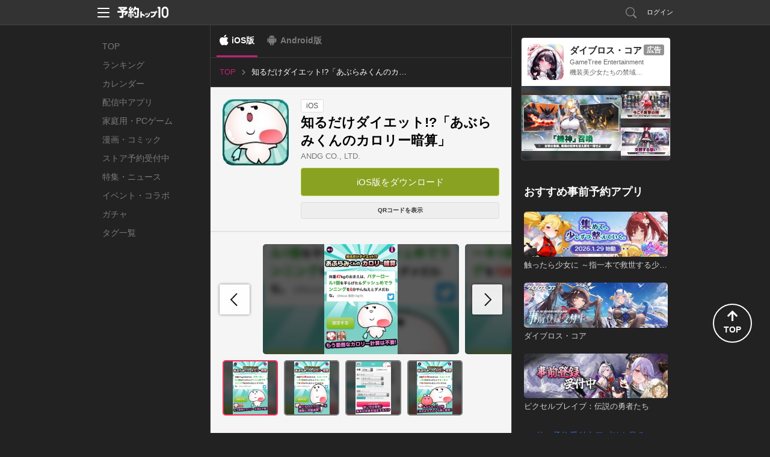

--- FILE ---
content_type: text/html; charset=utf-8
request_url: https://yoyaku-top10.jp/apps/MjE4MTE
body_size: 48538
content:
<!DOCTYPE html>
<html lang="ja" dir="ltr">
<head>
  
  <!-- Google Tag Manager -->
  <script>(function(w,d,s,l,i){w[l]=w[l]||[];w[l].push({'gtm.start':
  new Date().getTime(),event:'gtm.js'});var f=d.getElementsByTagName(s)[0],
  j=d.createElement(s),dl=l!='dataLayer'?'&l='+l:'';j.async=true;j.src=
  'https://www.googletagmanager.com/gtm.js?id='+i+dl;f.parentNode.insertBefore(j,f);
  })(window,document,'script','dataLayer','GTM-NC7R32P');</script>
  <!-- End Google Tag Manager -->

  <!-- Google tag (gtag.js) -->
  <script async src="https://www.googletagmanager.com/gtag/js?id=G-G1L8HTXTL7"></script>
  <script>
    window.dataLayer = window.dataLayer || [];
    function gtag(){dataLayer.push(arguments);}
    gtag('js', new Date());

    var gtagTrackingId = 'G-G1L8HTXTL7';
      gtag('config', gtagTrackingId);
  </script>


<meta name="facebook-domain-verification" content="cu2xvds1hczixnn0eplzkr9we9undp" />

  <meta charset="utf-8" />
  <meta http-equiv="X-UA-Compatible" content="IE=edge,chrome=1" />
  
<meta property="fb:app_id" content="412587525465192">
<meta property="og:type" content="article">
<meta property="og:title" content="知るだけダイエット!?「あぶらみくんのカロリー暗算」">
<meta property="og:url" content="https://yoyaku-top10.jp/apps/MjE4MTE?os=ios">
<meta property="og:image" content="https://image.yoyaku-top10.jp/uploads/application/icon/1307/icon.jpg">
<meta property="og:description" content="TBS「王様のブランチ」、テレビ東京「オードリーの神アプリ」で紹介された話題のダイエット支援アプリ★★★★ 「カツ丼1杯を平らげたらウォーキングを275分やんねえとダメだわな」食べ物のカロリーを運動に">
<meta property="og:site_name" content="予約トップ10">
<meta name="twitter:card" content="summary_large_image">
<meta name="twitter:site" content="@yoyakutop10">
<meta name="twitter:url" content="https://yoyaku-top10.jp/apps/MjE4MTE?os=ios">
<meta name="twitter:title" content="知るだけダイエット!?「あぶらみくんのカロリー暗算」">
<meta name="twitter:description" content="TBS「王様のブランチ」、テレビ東京「オードリーの神アプリ」で紹介された話題のダイエット支援アプリ★★★★ 「カツ丼1杯を平らげたらウォーキングを275分やんねえとダメだわな」食べ物のカロリーを運動に">
<meta name="twitter:image" content="https://image.yoyaku-top10.jp/uploads/capture/image/5754/mza_1018315980694261537.320x480-75.jpg">
<meta name="keywords" content="予約トップ10,新作アプリ,事前登録,事前予約,予約特典,iPhone,Android,知るだけダイエット!?「あぶらみくんのカロリー暗算」">
<meta name="description" content="アプリ事前登録なら予約トップ10にお任せ！TBS「王様のブランチ」、テレビ東京「オードリーの神アプリ」で紹介された話題のダイエット支援アプリ★★★★ 「カツ丼1杯を平らげたらウォーキングを275分やんねえとダメだわな」食べ物のカロリーを運動に">
<title>知るだけダイエット!?「あぶらみくんのカロリー暗算」の配信日とアプリ情報 | 予約トップ10</title>
<meta name="csrf-token" content="Fmt+SSQwmgfv/b+f9kHcsiNjk2CqcEamS4HX6tYNZl0=" />

  <link href="/favicon.ico" type="image/vnd.microsoft.icon" rel="shortcut icon" />
  <link href="/favicon.ico" type="image/vnd.microsoft.icon" rel="icon" />
  <link rel="manifest" href="/manifest.json" />
  <link rel="canonical" href="https://yoyaku-top10.jp/apps/MjE4MTE">
  <link href="/assets/web/pc-6aa90c2f79dbac6aaf172cc3173b0335.css" media="screen" rel="stylesheet" type="text/css" />
  <link href="/assets/web/app/index-66c40ac64127c72a8769074d49dcb55e.css" media="screen" rel="stylesheet" type="text/css" />
  <script src="//ajax.googleapis.com/ajax/libs/jquery/1.9.1/jquery.min.js"></script>
  <script src="/assets/lib/ga_client_id_checker-47f7db9ee7134e55b8bc4804a771e045.js" type="text/javascript"></script>

  <link rel="apple-touch-icon" href="/apple-touch-icon.png">
<link rel="apple-touch-icon" sizes="120x120" href="/apple-touch-icon-120x120.png">
<link rel="apple-touch-icon" sizes="152x152" href="/apple-touch-icon-152x152.png">

  <script>
//<![CDATA[
window.gon={};gon.encode_app_id="MTMwNw";gon.encode_developer_id="MTYz";
//]]>
</script>
  <script type="text/javascript">
!function(){"use strict";!function(e,t){var n=e.amplitude||{_q:[],_iq:{}};if(n.invoked)e.console&&console.error&&console.error("Amplitude snippet has been loaded.");else{var r=function(e,t){e.prototype[t]=function(){return this._q.push({name:t,args:Array.prototype.slice.call(arguments,0)}),this}},s=function(e,t,n){return function(r){e._q.push({name:t,args:Array.prototype.slice.call(n,0),resolve:r})}},o=function(e,t,n){e[t]=function(){if(n)return{promise:new Promise(s(e,t,Array.prototype.slice.call(arguments)))}}},i=function(e){for(var t=0;t<m.length;t++)o(e,m[t],!1);for(var n=0;n<g.length;n++)o(e,g[n],!0)};n.invoked=!0;var u=t.createElement("script");u.type="text/javascript",u.integrity="sha384-x0ik2D45ZDEEEpYpEuDpmj05fY91P7EOZkgdKmq4dKL/ZAVcufJ+nULFtGn0HIZE",u.crossOrigin="anonymous",u.async=!0,u.src="https://cdn.amplitude.com/libs/analytics-browser-2.0.0-min.js.gz",u.onload=function(){e.amplitude.runQueuedFunctions||console.log("[Amplitude] Error: could not load SDK")};var a=t.getElementsByTagName("script")[0];a.parentNode.insertBefore(u,a);for(var c=function(){return this._q=[],this},p=["add","append","clearAll","prepend","set","setOnce","unset","preInsert","postInsert","remove","getUserProperties"],l=0;l<p.length;l++)r(c,p[l]);n.Identify=c;for(var d=function(){return this._q=[],this},f=["getEventProperties","setProductId","setQuantity","setPrice","setRevenue","setRevenueType","setEventProperties"],v=0;v<f.length;v++)r(d,f[v]);n.Revenue=d;var m=["getDeviceId","setDeviceId","getSessionId","setSessionId","getUserId","setUserId","setOptOut","setTransport","reset","extendSession"],g=["init","add","remove","track","logEvent","identify","groupIdentify","setGroup","revenue","flush"];i(n),n.createInstance=function(e){return n._iq[e]={_q:[]},i(n._iq[e]),n._iq[e]},e.amplitude=n}}(window,document)}();
</script>

<script>
    amplitude.init("f998ea79433ef244c5b6efebbd196ad7", {
      userId: '',
      minIdLength: 1,
      deviceId: "030e6451e5cfe7365521c4ac6afdbf7c251792cb",
    });
</script>

</head>
<body style="">
    <!-- Google Tag Manager (noscript) -->
  <noscript><iframe src="https://www.googletagmanager.com/ns.html?id=GTM-NC7R32P"
  height="0" width="0" style="display:none;visibility:hidden"></iframe></noscript>
  <!-- End Google Tag Manager (noscript) -->


  <!-- ヘッダー -->
  <header id="header" class="l-header" data-scroll-header>
  <div class="p-header_box">
    <div class="p-header_area">
      <div class="p-header_group p-flex_box">
        <div class="p-header_unit">
          <div class="p-header_menu_open_btn" @click="openMenu" :style="menuOpenBtnStyle">
            <p class="p-menu_open_btn_icon"><img src="/assets/web/share/header/header_menu.svg" alt="メニューを開く"></p>
          </div>
          <a href="/" class="p-flex_center">
            <p class="p-header_logo"><img src="/assets/web/share/logo_w.svg" alt="予約トップ10"></p>
          </a>
        </div>
          <div class="p-header_unit p-header_right_column">
              <a href="/search/apps" class="p-search_link ">
                <p class="p-link_icon"><img src="/assets/web/share/header/icon_search.svg" alt="検索"></p>
              </a>
                <a href="#regist" class="modal p-login_btn">ログイン</a>
          </div>
      </div>

      <!-- ヘッダーメニュー -->
      <div v-show="isShownMenu" class="p-header_menu_box" v-cloak>
        <div class="p-header_menu_close_btn" @click="closeMenu">
          <p class="p-menu_close_btn_icon"><img src="/assets/web/share/header/icon_menu_close_btn.svg" alt="メニューを閉じる"></p>
        </div>
        <nav class="p-header_menu_nav_box">
          <ul class="p-header_menu_nav">
            <li><a class="p-header_menu_nav_item" href="/sp/o/2026">お知らせ</a></li>
            <li><a class="p-header_menu_nav_item" href="/help">よくある質問</a></li>
            <li><a class="p-header_menu_nav_item" :href="PRODUCT_INQUIRY_URL">お問い合わせ</a></li>
          </ul>
        </nav>
      </div>
    </div>
  </div>
</header>


  <!--トップジャック広告-->
  

  <div class="l-main app_detail_pc_page">
    <nav class="p-global_nav_box">
  <ul class="p-global_nav">
    <li class="">
      <a class="p-global_nav_link" href="/">TOP</a>
    </li>
    <li class="">
      <a class="p-global_nav_link" href="/ranking/total">ランキング</a>
    </li>
    <li class="">
      <a class="p-global_nav_link" href="/calendar/unreleased">カレンダー</a>
    </li>
    <li class="">
      <a class="p-global_nav_link" href="/released_applications">配信中アプリ</a>
    </li>
    <li class="">
      <a class="p-global_nav_link" href="/products/game/ranking/total">家庭用・PCゲーム</a>
    </li>
    <li class="">
      <a class="p-global_nav_link" href="/products/comic/calendar/unreleased">漫画・コミック</a>
    </li>
    <li class="">
      <a class="p-global_nav_link" href="/store_reservations">ストア予約受付中</a>
    </li>
    <li class="">
      <a class="p-global_nav_link" href="/articles">特集・ニュース</a>
    </li>
    <li class="">
      <a class="p-global_nav_link" href="/released_applications/news">イベント・コラボ</a>
    </li>
    <li class="">
      <a class="p-global_nav_link" href="/gachas">ガチャ</a>
    </li>
    <li class="">
      <a class="p-global_nav_link" href="/tags">タグ一覧</a>
    </li>
  </ul>
  <span class="p-global_nav_current_bar"></span>
</nav>


    <div class="l-main_content_area">
        <div class="os_control_box">
          <a href="/apps/MjE4MTE?os=ios" class="os_control_link os_control_link__ios is-active">iOS版</a>
          <a href="https://yoyaku-top10.jp/apps/MjE4MTE?os=android" class="os_control_link os_control_link__android ">Android版</a>
  </div>


      <!-- パンくずリスト -->
        
<ul class="p-breadcrumbs is-pc">
      <li class="">
          <a href="/" class="p-breadcrumbs_item_area">
            <span>TOP</span>
          </a>
      </li>
      <li class="is-current">
          <p class="p-breadcrumbs_item_area">
            <span>知るだけダイエット!?「あぶらみくんのカロリー暗算」</span>
          </p>
      </li>
</ul>



      <div class="app_base_box">
        <div class="app_base_area p-flex_box">
          <div class="app_img_area">
            <p class="app_img">
              <img src="https://image.yoyaku-top10.jp/uploads/application/icon/1307/thumb_icon.jpg" alt="知るだけダイエット!?「あぶらみくんのカロリー暗算」">
            </p>
          </div>
          <div class="app_base_detail_area p-flex_group">
            <div class="p-flex_left">
              <!-- ラベル -->
              <span class="app_label">iOS</span>
            </div>
            <h1 class="app_title">知るだけダイエット!?「あぶらみくんのカロリー暗算」</h1>
            <a class="app_developer" href="/dev/ANDG%20CO.,%20LTD.">ANDG CO., LTD.</a>

            <ul class="app_base_detail_list">
            </ul>

            <!--ボタン 予約・ダウンロード-->
              
<!-- 予約ボタンエリア -->
<ul class="p-conversion_btn_list">
  <li>
    


  <a href="https://itunes.apple.com/jp/app/id541445049?mt=8&amp;uo=4&amp;at=10lncf" class="p-btn p-cv_btn__download " onClick="sendDownloadReportEvent('/reports/downloads/MTMwNw/1');">
    iOS版をダウンロード
  </a>

  </li>


</ul>

              <div class="download_qr_code_area p-flex_right">
                <button class="p-btn qr_code_btn js-toggle_qr_code">
                  QRコードを表示
                </button>
                <div class="qr_code_img_box is-hidden js-qr_code_img">
                  <img class="qr_code_img" src="https://image.yoyaku-top10.jp/uploads/qr/apps/target_url/MjE4MTE_ios.png" alt="QRコード">
                </div>
              </div>
          </div>
        </div>
      </div>

      <!-- ソーシャル -->
      <div class="content_box">
        
      </div>

      <!-- 予約者限定先行ガチャ-->


        <div class="content_box">
          <div class="content_group">
            <!-- 画像カルーセルスライダー -->
  <!-- 動画・画像一覧 -->
  <div class="content_unit capture_box js-swiper_capture">
    <ul class="swiper-wrapper capture_list js-image_modal_group" data-img-group="detail_captures">
        <li class="swiper-slide js-open_image_modal lazyload" data-bg="https://image.yoyaku-top10.jp/uploads/capture/image/5754/mza_1018315980694261537.320x480-75.jpg">
          <img class="lazyload" data-src="https://image.yoyaku-top10.jp/uploads/capture/image/5754/mza_1018315980694261537.320x480-75.jpg" alt="知るだけダイエット!?「あぶらみくんのカロリー暗算」のスクリーンショット_1">
        </li>
        <li class="swiper-slide js-open_image_modal lazyload" data-bg="https://image.yoyaku-top10.jp/uploads/capture/image/5755/mza_5044113871510226881.320x480-75.jpg">
          <img class="lazyload" data-src="https://image.yoyaku-top10.jp/uploads/capture/image/5755/mza_5044113871510226881.320x480-75.jpg" alt="知るだけダイエット!?「あぶらみくんのカロリー暗算」のスクリーンショット_2">
        </li>
        <li class="swiper-slide js-open_image_modal lazyload" data-bg="https://image.yoyaku-top10.jp/uploads/capture/image/5756/mza_2764007699984518158.320x480-75.jpg">
          <img class="lazyload" data-src="https://image.yoyaku-top10.jp/uploads/capture/image/5756/mza_2764007699984518158.320x480-75.jpg" alt="知るだけダイエット!?「あぶらみくんのカロリー暗算」のスクリーンショット_3">
        </li>
        <li class="swiper-slide js-open_image_modal lazyload" data-bg="https://image.yoyaku-top10.jp/uploads/capture/image/5757/mza_6260168143170603771.320x480-75.jpg">
          <img class="lazyload" data-src="https://image.yoyaku-top10.jp/uploads/capture/image/5757/mza_6260168143170603771.320x480-75.jpg" alt="知るだけダイエット!?「あぶらみくんのカロリー暗算」のスクリーンショット_4">
        </li>
    </ul>
    <div class="capture_carousel_swiper_button_next"></div>
    <div class="capture_carousel_swiper_button_prev"></div>
  </div>
  <!-- 動画・画像のサムネイル一覧 -->
  <div class="content_unit capture_box js-swiper_capture_thumbs" thumbsSlider="">
    <ul class="swiper-wrapper capture_thumb_list">
        <li class="swiper-slide lazyload" data-bg="https://image.yoyaku-top10.jp/uploads/capture/image/5754/mza_1018315980694261537.320x480-75.jpg">
          <img class="lazyload" data-src="https://image.yoyaku-top10.jp/uploads/capture/image/5754/mza_1018315980694261537.320x480-75.jpg" alt="知るだけダイエット!?「あぶらみくんのカロリー暗算」のスクリーンショット_1">
        </li>
        <li class="swiper-slide lazyload" data-bg="https://image.yoyaku-top10.jp/uploads/capture/image/5755/mza_5044113871510226881.320x480-75.jpg">
          <img class="lazyload" data-src="https://image.yoyaku-top10.jp/uploads/capture/image/5755/mza_5044113871510226881.320x480-75.jpg" alt="知るだけダイエット!?「あぶらみくんのカロリー暗算」のスクリーンショット_2">
        </li>
        <li class="swiper-slide lazyload" data-bg="https://image.yoyaku-top10.jp/uploads/capture/image/5756/mza_2764007699984518158.320x480-75.jpg">
          <img class="lazyload" data-src="https://image.yoyaku-top10.jp/uploads/capture/image/5756/mza_2764007699984518158.320x480-75.jpg" alt="知るだけダイエット!?「あぶらみくんのカロリー暗算」のスクリーンショット_3">
        </li>
        <li class="swiper-slide lazyload" data-bg="https://image.yoyaku-top10.jp/uploads/capture/image/5757/mza_6260168143170603771.320x480-75.jpg">
          <img class="lazyload" data-src="https://image.yoyaku-top10.jp/uploads/capture/image/5757/mza_6260168143170603771.320x480-75.jpg" alt="知るだけダイエット!?「あぶらみくんのカロリー暗算」のスクリーンショット_4">
        </li>
    </ul>
  </div>

          </div>


          <div class="content_group">
            <div class="content_unit">
              <!-- 説明文 description -->
  <div class="app_description js-showmore_target" data-showmore-height="300px">TBS「王様のブランチ」、テレビ東京「オードリーの神アプリ」で紹介された
話題のダイエット支援アプリ★★★★ 

「カツ丼1杯を平らげたらウォーキングを275分やんねえとダメだわな」
食べ物のカロリーを運動に換算して、あぶらみくんが教えてくれます。

ダイエット中でカロリーが気になるあなたにピッタリのアプリです。
もう面倒なカロリー計算は必要なし!

☆★★☆★★☆★★☆★★☆★★☆★★
前作「あぶらみくんからのお言葉」から、あぶらみくんの触り心地が格段にアップして再登場!!
★★☆☆★★☆★★☆★★☆★★☆★★
あぶらみくんの妹「あかみちゃん」も遂に登場!!
★★☆★★☆★★☆★★☆★★☆★★☆
------------------------------
■使い方
------------------------------
基本的には【体重】を設定するだけ。
※【非表示にする】のチェックをすると、あぶらみくんのセリフに体重が表示されないようにできます。

●オプション
【食べもの】と【運動】を選択すれば、ピンポイントで食べ物と運動のカロリー換算をします。

------------------------------
★オススメ設定
------------------------------
【食べもの】も【運動】も「ランダム」にして、あぶらみくんを触るとランダムでカロリー換算結果を話します。
ときどき関係ない言葉を話すことも・・・
あぶらみくんをぷよんぷよん触って感触を楽しもう!

------------------------------
■シェア機能 
------------------------------
あぶらみくんのセリフをLINEで友達に送ったり、Twitterでつぶやいたり、Facebookに投稿できます。
※Facebookへの投稿機能はiOS6以上限定です

------------------------------
■計算方法について
------------------------------
運動と食べ物のカロリー換算は、「METs」という身体活動の強度が安静時の何倍に相当するかを示す単位をもとに算出しています。

消費エネルギー(kcal)=1.05×運動強度(メッツ)×体重(kg)×運動時間(h)

出典:2011 Compendium of Physical Activities: A Second Update of Codes and MET Values.
Ainsworth BE, Haskell WL, Herrmann SD, Meckes N, Bassett DR Jr, Tudor-Locke C,
Greer JL, Vezina J, Whitt-Glover MC, Leon AS.
Med Sci Sports Exerc. 2011, 43(8):1575-1581.

また、食べ物のカロリーは、独自調査した目安値になります。
表示される結果については、あくまで参考程度にとどめてください。</div>

            </div>
          </div>
        </div>



        <!-- アプリの詳細情報 -->



        <!-- 予約特典 -->


        <!-- イベント情報一覧 -->


        <!-- アプリ基本情報 -->
        <div class="content_box">
          <div class="content_group">
            <h2 class="content_unit content_title">知るだけダイエット!?「あぶらみくんのカロリー暗算」の基本情報</h2>
            <div class="content_unit">
              <table class="app_basic_info_table">
                <tr>
                  <th>タイトル</th>
                  <td>知るだけダイエット!?「あぶらみくんのカロリー暗算」</td>
                </tr>
                <tr>
                  <th>開発者</th>
                  <td>
                    <a class="info_link" href="/dev/ANDG%20CO.,%20LTD.">ANDG CO., LTD.</a>
                  </td>
                </tr>
              </table>
            </div>
          </div>
        </div>






      <!-- レクタングルバナー -->
      <div class="content_box">
        
      </div>
    </div>

    <div class="l-sub_content_area vue-application_detail_sub_sontents">
      <label class="sub_content_label">その他のおすすめコンテンツ</label>

      <transition name="fade" mode="out-in">
        <div v-if="mailMagazineAd.hasContents()" class="content_box">
          <mail-magazine-ad :contents="mailMagazineAd.getContents()"></mail-magazine-ad>
        </div>
      </transition>

      <transition name="fade" mode="out-in">
        <div v-if="developerUnreservedApplicationList.hasContents()" class="content_box" v-cloak>
          <sub-developer-unreserved-application-list :content="developerUnreservedApplicationList.getContent()" :contents="developerUnreservedApplicationList.getContents()"></sub-developer-unreserved-application-list>
        </div>
      </transition>
      <transition name="fade" mode="out-in">
        <div v-if="unreservedApplicationList.hasContents()" class="content_box" v-cloak>
          <sub-unreserved-application-list :content="unreservedApplicationList.getContent()" :contents="unreservedApplicationList.getContents()"></sub-unreserved-application-list>
        </div>
      </transition>
      <transition name="fade" mode="out-in">
        <div v-if="unreservedGachaList.hasContents()" class="content_box" v-cloak>
          <sub-unreserved-gacha-list :content="unreservedGachaList.getContent()" :contents="unreservedGachaList.getContents()"></sub-unreserved-gacha-list>
        </div>
      </transition>
      <transition name="fade" mode="out-in">
        <div v-if="recommendGameProductList.hasContents()" class="content_box" v-cloak>
          <sub-recommend-game-product-list :contents="recommendGameProductList.getContents()"></sub-recommend-game-product-list>
        </div>
      </transition>
      <transition name="fade" mode="out-in">
        <div v-if="newGameProductList.hasContents()" class="content_box" v-cloak>
          <sub-new-game-product-list :contents="newGameProductList.getContents()"></sub-new-game-product-list>
        </div>
      </transition>
      <transition name="fade" mode="out-in">
        <div v-if="blogList.hasContents()" class="content_box" v-cloak>
          <sub-blog-list :content="blogList.getContent()" :contents="blogList.getContents()"></sub-blog-list>
        </div>
      </transition>

      <sub-official-twitter-box></sub-official-twitter-box>
<sub-service-guide-list></sub-service-guide-list>

    </div>
  </div>

  <!-- フッター -->
  <footer id="footer" class="l-footer">
  <div class="p-footer_box">
    <div class="p-footer_group">
      <ul class="p-footer_unit p-footer_link">
        <li><a href="/user">サービス概要</a></li>
        <li><a href="/tos">利用規約</a></li>
        <li><a href="/privacy_policy">プライバシーポリシー</a></li>
        <li><a href="/privacy_policy_detail">プライバシーポリシー詳細</a></li>
        <li><a href="/support">開発者様向け</a></li>
        <li><a href="/user/inquiry">お問い合わせ</a></li>
      </ul>
      <p class="p-footer_unit p-flex_center">
        <a href="/" class="p-footer_logo">
          <img src="/assets/web/share/logo_g.svg" alt="予約トップ10">
        </a>
      </p>
      <small class="p-footer_unit p-footer_copyright">Copyright(c)Yoyaku Top Ten Inc. Rights Reserved.
</small>
    </div>
    <div class="p-page_top_btn" @click="goPageTop">
      <p class="p-page_top_btn_icon">
        <i class="fas fa-arrow-up"></i>
        <span>TOP</span>
      </p>
    </div>
  </div>
</footer>


  <script src="https://www.google.com/recaptcha/api.js?onload=onloadCallback&render=explicit"></script>


  <!-- モーダルウィンドウ -->
  <div id="modal">
      <!-- メールアドレス予約 -->
      <!-- メール予約 -->
<div id="email_resv" class="p-modal_wrap">
  <div class="p-modal_content">
    <header class="p-modal_header">
      <p class="p-modal_title">メールアドレスの登録</p>
      <div class="modal-close p-modal_close_btn">
        <p class="p-modal_close_btn_icon"><img src="/assets/web/pc/modal/btn_modal_close.svg" alt="閉じる"></p>
      </div>
    </header>
    <div class="p-modal_body">
      <div class="p-modal_box">
        <div class="p-modal_group">
          <p class="p-modal_text">通知を受け取るメールアドレスを入力してください。</p>
        </div>
        <div class="p-modal_group">
          <p class="js-email_resv_modal_content_error_message_box p-modal_text_error"></p>
        </div>
        <div class="p-modal_group">
          <form accept-charset="UTF-8" action="" class="p-form_box_l" data-remote="true" id="email_resv_form" method="post"><div style="margin:0;padding:0;display:inline"><input name="utf8" type="hidden" value="&#x2713;" /><input name="authenticity_token" type="hidden" value="Fmt+SSQwmgfv/b+f9kHcsiNjk2CqcEamS4HX6tYNZl0=" /></div>
            <div class="p-modal_unit">
              <input autofocus="autofocus" class="js-email_resv_form_email p-input__default p-input_l" id="form_web_app_email_resv_form_email" name="form_web_app_email_resv_form[email]" placeholder="abcd@example.com" size="30" title="" type="text" />
            </div>
            <div class="p-modal_unit">
              <label class="p-checkbox_s">
                <input class="p-checkbox_input" id="js-email_resv_modal_form_remember_email" name="form_web_app_email_resv_form[remember_email]" type="checkbox" value="true" />
                <span class="p-checkbox_parts"></span>
                <span class="p-checkbox_text">メールアドレスを記憶する</span>
              </label>
            </div>
            <div class="p-modal_unit p-btn_box">
              <input value="登録する" type="submit" class="js-btn_email_resv p-btn p-btn_primary">
            </div>
</form>        </div>
      </div>
    </div>
    <div class="p-modal_footer">
      <ul class="p-modal_footer_link_list">
        <li class="">
          <a href="#login_and_resv" class="js-close_and_open_modal p-modal_footer_link">会員登録/ログインして予約する</a>
        </li>
      </ul>
    </div>
  </div>
</div><!--/#email_resv-->
<!-- /メール予約 -->

      <!-- メール予約確認 -->
<div id="email_resv_confirm" class="p-modal_wrap">
  <div class="p-modal_content">
    <header class="p-modal_header">
      <p class="p-modal_title">メールアドレスの確認</p>
      <div class="modal-close p-modal_close_btn">
        <p class="p-modal_close_btn_icon"><img src="/assets/web/pc/modal/btn_modal_close.svg" alt="閉じる"></p>
      </div>
    </header>
    <div class="p-modal_body">
      <div class="p-modal_box">
        <form id="email_resv_confirm_form">
          <div class="p-modal_group">
            <p class="p-modal_text">こちらのメールアドレスアドレスでよろしいですか？</p>
            <p class="p-modal_text">登録すると<a href="/tos" target="_blank">利用規約</a>、<a href="/privacy_policy" target="_blank">プライバシーポリシー</a>、<a href="/privacy_policy_detail" target="_blank">プライバシーポリシー詳細</a>に同意したものとみなされます。</p>
          </div>
          <div class="p-modal_group">
            <input id="email_resv_confirm_form_email_hidden" name="email" type="hidden" value="abcd@example.com" />
            <p class="js-email_resv_confirm_form_email_text p-modal_text_emphasis"></p>
          </div>
          <div class="p-modal_group">
            <label class="p-checkbox_s">
              <input checked="checked" class="p-checkbox_input" id="email_resv_confirm_form_notify_reservation_mail" name="notify_reservation_mail" type="checkbox" value="true" />
              <span class="p-checkbox_parts"></span>
              <span class="p-checkbox_text">オススメ新作アプリの事前予約情報を受け取る</span>
            </label>
          </div>
          <div class="p-modal_group p-btn_box">
            <a href="#email_resv" class="js-close_and_open_modal js-set_email_to_email_resv_form p-btn p-btn_secondary">変更する</a>
            <input value="登録する" type="submit" class="js-btn_email_resv_confirm p-btn p-btn_primary">
          </div>
        </form>
      </div>
    </div>
  </div>
</div><!--/#email_resv_confirm-->
<!-- /メール予約確認 -->

      <!-- メール予約制限 -->
<div id="email_resv_limited" class="p-modal_wrap">
  <div class="p-modal_content">
    <header class="p-modal_header">
      <p class="p-modal_title">予約制限</p>
      <div class="modal-close p-modal_close_btn">
        <p class="p-modal_close_btn_icon"><img src="/assets/web/pc/modal/btn_modal_close.svg" alt="閉じる"></p>
      </div>
    </header>
    <div class="p-modal_body">
      <div class="p-modal_box">
        <div class="p-modal_group">
          <p class="p-modal_text">現在こちらのメールアドレスからの、事前予約を制限しています。</p>
          <p class="p-modal_text">お心あたりの無い場合はサポートセンターまでお問い合わせください。</p>
          <p class="p-modal_text">予約トップ10サポートセンター: <a href="mailto:support@yoyaku-topten.jp?subject=事前予約制限について(メールアドレスからの事前予約)&body=※件名は変えずにこのままお送りください。" class="modal_open_mailer_link">support@yoyaku-topten.jp</a></p>
        </div>
        <div class="p-modal_group p-btn_box">
          <a class="modal-close p-btn p-btn_secondary p-btn_s">閉じる</a>
        </div>
      </div>
    </div>
  </div>
</div><!--/#email_resv_limited-->
<!-- メール予約制限 -->

      <!-- メール予約完了 -->
<div id="email_resv_finished" class="p-modal_wrap">
  <div class="p-modal_content">
    <header class="p-modal_header">
      <p class="p-modal_title">事前予約完了</p>
      <div class="modal-close p-modal_close_btn">
        <p class="p-modal_close_btn_icon"><img src="/assets/web/pc/modal/btn_modal_close.svg" alt="閉じる"></p>
      </div>
    </header>
    <div class="p-modal_body">
      <div class="p-modal_box">
        <div class="p-modal_group">
          <p class="p-modal_text_emphasis">ご予約ありがとうございます！</p>
        </div>
        <div class="p-modal_group flex_box flex_center">
          <p class="p-app_img"><img src="https://image.yoyaku-top10.jp/uploads/application/icon/1307/thumb_icon.jpg" class="" alt="知るだけダイエット!?「あぶらみくんのカロリー暗算」"></p>
        </div>
        <div class="p-modal_group">
          <p class="p-modal_text">知るだけダイエット!?「あぶらみくんのカロリー暗算」 (iOS)</p>
        </div>
        <div class="p-modal_group p-btn_box">
          <a class="modal-close p-btn p-btn_secondary">閉じる</a>
          <a class="p-btn p-btn_secondary" href="/">他のアプリを見る</a>
        </div>
      </div>
    </div>
  </div>
</div><!--/#email_resv_finished-->
<!-- /メール予約完了 -->

      <!-- /メールアドレス予約 -->

      <div id="regist">
  <div class="modal_window2">
    <h2 class="title_line_dot"><img src="/assets/web/pc/title_regist.png" width="327" height="30" alt="新規会員登録・ログイン" /></h2>
    <div class="clearfix">
      <section class="sns_account">
        <h3><img src="/assets/web/pc/stitle_snsaccount.png" width="145" height="17" alt="SNSアカウント" /></h3>
        <p class="modal_sns_step"><img src="/assets/web/pc/sns_regist_step.png" width="320" height="40" alt="step" /></p>
        <ul class="btn_sns_acc">
          <li><a href="/pc/user/auth/facebook?os=ios&amp;state=_" class="btn_account_fb" rel="nofollow">facebookでログイン</a></li>
          <li><a href="/pc/user/auth/twitter?os=ios&amp;state=_" class="btn_account_tw" rel="nofollow">Xでログイン</a></li>
        </ul>
        <ul class="modal_note">
          <li>※ログインのみでソーシャルネットワーク上に投稿されることはございませんので、ご安心ください。</li>
          <li>※ログインして次に進むと、<a href="/tos">利用規約</a>・<a href="/privacy_policy">プライバシーポリシー</a>・<a href="/privacy_policy_detail">プライバシーポリシー詳細</a>に同意したものとみなされますので、必ずログイン前に利用規約等をご確認ください。</li>
        </ul>
      </section>
      <section class="yoyaku_account">
        <h3><img src="/assets/web/pc/stitle_yoyakuaccount.png" width="216" height="18" alt="予約トップ10アカウント" /></h3>
        <form id="user_auth_regist">
          <input id="authenticity_token" name="authenticity_token" type="hidden" value="Fmt+SSQwmgfv/b+f9kHcsiNjk2CqcEamS4HX6tYNZl0=" />
          <input id="os" name="os" type="hidden" value="ios" />
          <dl class="yaccount">
            <dt>メールアドレス（リリース通知先になります）</dt>
            <dd><input autofocus="autofocus" class="form_sty1" id="email" name="email" title="例）abcde@example.com" type="text" value="" /></dd>
            <dt>パスワード</dt>
            <dd><input class="form_sty1" id="password" name="password" title="6文字以上12文字以内（半角英数字）" type="password" value="" /></dd>
          </dl>
          <ul class="btn_yoyaku">
            <li><input value="新規登録" type="submit" class="btn_regist" onClick="amplitudeService.sendAccountCreateEvent()"></li>
            <li><input value="ログイン" type="submit" class="btn_login" onClick="amplitudeService.sendLogInEvent()"></li>
          </ul>
        </form>
        <p class="pass_fgt"><a class="modal-move" href="#pass_forget">パスワードを忘れた場合</a></p>
        <p class="modal_note">新規登録して次に進むと、<a href="/tos">利用規約</a>・<a href="/privacy_policy">プライバシーポリシー</a>・<a href="/privacy_policy_detail">プライバシーポリシー詳細</a>に同意したものとみなされますので、必ず新規会員登録前に利用規約等をご確認ください。</p>
      </section>
    </div>
    <p><a class="modal-close btn_modal_close1" href="#">閉じる</a></p>
  </div>
</div>

      <div id="login_and_resv">
  <div class="modal_window2">
    <h2 class="title_line_dot"><img src="/assets/web/pc/title_login.png" width="325" height="30" alt="ログイン・新規会員登録" /></h2>
    <div class="clearfix">
      <section class="sns_account">
        <h3><img src="/assets/web/pc/stitle_snsaccount.png" width="145" height="17" alt="SNSアカウント" /></h3>
        <p class="modal_sns_step"><img src="/assets/web/pc/sns_regist_step.png" width="320" height="40" alt="step" /></p>
        <ul class="btn_sns_acc">
          <li><a href="/pc/user/auth/facebook?os=ios" class="btn_account_fb" rel="nofollow">facebookでログイン</a></li>
          <li><a href="/pc/user/auth/twitter?os=ios" class="btn_account_tw" rel="nofollow">Xでログイン</a></li>
        </ul>
        <ul class="modal_note">
          <li>※ログインのみでソーシャルネットワーク上に投稿されることはございませんので、ご安心ください。</li>
          <li>※ログインして次に進むと、<a href="/tos">利用規約</a>・<a href="/privacy_policy">プライバシーポリシー</a>・<a href="/privacy_policy_detail">プライバシーポリシー詳細</a>に同意したものとみなされますので、必ずログイン前に利用規約等をご確認ください。</li>
        </ul>
      </section>
      <section class="yoyaku_account">
        <h3><img src="/assets/web/pc/stitle_yoyakuaccount.png" width="216" height="18" alt="予約トップ10アカウント" /></h3>
        <form id="user_auth_login_and_resv">
          <input id="authenticity_token" name="authenticity_token" type="hidden" value="Fmt+SSQwmgfv/b+f9kHcsiNjk2CqcEamS4HX6tYNZl0=" />
          <input id="id" name="id" type="hidden" />
          <input id="os" name="os" type="hidden" value="ios" />
          <dl class="yaccount">
            <dt>メールアドレス（リリース通知先になります）</dt>
            <dd><input autofocus="autofocus" class="form_sty1" id="email" name="email" title="例）abcde@example.com" type="text" value="" /></dd>
            <dt>パスワード</dt>
            <dd><input class="form_sty1" id="password" name="password" title="6文字以上12文字以内（半角英数字）" type="password" value="" /></dd>
          </dl>
          <ul class="btn_yoyaku">
            <li><input value="新規登録" type="submit" class="btn_regist"></li>
            <li><input value="ログイン" type="submit" class="btn_login"></li>
          </ul>
        </form>
        <p class="pass_fgt"><a class="modal-move" href="#pass_forget">パスワードを忘れた場合</a></p>
        <p class="modal_note">新規登録して次に進むと、<a href="/tos">利用規約</a>・<a href="/privacy_policy">プライバシーポリシー</a>・<a href="/privacy_policy_detail">プライバシーポリシー詳細</a>に同意したものとみなされますので、必ず新規会員登録前に利用規約等をご確認ください。</p>
      </section>
    </div>
    <p><a class="modal-close btn_modal_close1" href="#">閉じる</a></p>
  </div><!--/.modal_window2-->
</div><!--/#login-->

      <div id="pass_forget">
  <div class="modal_window3">
    <section>
      <h2 class="title_line_dot"><img src="/assets/web/pc/title_pass_forget.png" width="242" height="29" alt="パスワード再設定" /></h2>
      <p class="modal_stitle">
        パスワードを再設定します。<br />
        メールアドレスを入力して下さい。
      </p>
      <form id="password">
        <input id="authenticity_token" name="authenticity_token" type="hidden" value="Fmt+SSQwmgfv/b+f9kHcsiNjk2CqcEamS4HX6tYNZl0=" />
        <input id="app_id" name="app_id" type="hidden" value="MTMwNw" />
        <p>
          <input class="form_sty2" id="uid" name="uid" title="例）abcde@example.com" type="text" value="" />
        </p>
        <ul class="modal_btn_area">
          <li>
            <a class="modal_btn_nine_letters btn_blue btn_mail_reset" href="#pass_forget_comp">パスワードを再設定</a>
          </li>
        </ul>
      </form>
    </section>
    <p class="mwindow_back"><a class="modal-move" href="#regist">戻る</a></p>
    <p><a class="modal-close btn_modal_close1" href="#">閉じる</a></p>
  </div>
</div>

      <div id="pass_forget_comp">
  <div class="modal_window3">
    <section>
      <p class="modal_stitle3">
        ご入力頂いたメールアドレスに<br />
        パスワード再発行手続きのメールをお送り致しました。
      </p>
      <ul class="modal_btn_area">
        <li>
          <a href="#" class="modal_btn_three_letters modal-close btn_gray">閉じる</a>
        </li>
      </ul>
    </section>
    <p><a class="modal-close btn_modal_close1" href="#">閉じる</a></p>
  </div>
</div>

    <!-- メールアドレスの確認 -->
<div id="sended_guest_email_verification_token_email" class="p-modal_wrap">
  <div class="p-modal_content">
    <header class="p-modal_header">
      <p class="p-modal_title">メールアドレスの確認</p>
      <div class="modal-close p-modal_close_btn">
        <p class="p-modal_close_btn_icon"><img src="/assets/web/pc/modal/btn_modal_close.svg" alt="閉じる"></p>
      </div>
    </header>
    <div class="p-modal_body">
      <div class="p-modal_box">
        <div class="p-modal_group">
          <p class="p-modal_text">下記メールアドレスに確認メールが送信されました。<br>メール本文内のURLをクリックし、登録を完了してください。</p>
        </div>
        <div class="p-modal_group">
          <p class="p-modal_text_emphasis js-sended_email"></p>
        </div>
        <div class="p-modal_group p-btn_box">
          <a class="modal-close p-btn p-btn_secondary p-btn_s">閉じる</a>
        </div>
      </div>
    </div>
  </div>
</div><!--/#sended_guest_email_verification_token_email-->
<!-- メールアドレスの確認 -->

    <!--ゲストユーザーのメールアドレス認証成功 -->
<div id="guest_email_verification_successed" class="p-modal_wrap" >
  <div class="p-modal_content">
    <header class="p-modal_header">
      <p class="p-modal_title">登録完了</p>
      <div class="modal-close p-modal_close_btn">
        <p class="p-modal_close_btn_icon"><img src="/assets/web/pc/modal/btn_modal_close.svg" alt="閉じる"></p>
      </div>
    </header>
    <div class="p-modal_body">
      <div class="p-modal_box">
        <div class="p-modal_group">
          <p class="p-modal_text">ご登録頂いたメールアドレスで事前予約したアプリ情報を引き継ぎました。</p>
          <p class="p-modal_text">予約履歴はマイページからご確認いただけます。</p>
        </div>
        <div class="p-modal_group p-btn_box">
          <a class="modal-close p-btn p-btn_secondary p-btn_s">閉じる</a>
        </div>
      </div>
    </div>
  </div>
</div><!--/#guest_email_verification_successed-->
<!-- /ゲストユーザーのメールアドレス認証成功 -->

    <!-- 予約トップ10公式X -->
<div id="recommend_offical_twitter_account_modal" class="p-modal_wrap">
  <div class="p-modal_content">
    <header class="p-modal_header">
      <p class="p-modal_title">予約トップ10公式Xをチェック！</p>
      <div class="modal-close p-modal_close_btn">
        <p class="p-modal_close_btn_icon"><img src="/assets/web/pc/modal/btn_modal_close.svg" alt="閉じる"></p>
      </div>
    </header>
    <div class="p-modal_body">
      <div class="p-modal_box">
        <div class="p-modal_group flex_box flex_center">
          <p class="p-modal_recommend_offical_twitter_account_img">
            <img src="/assets/web/share/modal/recommend_offical_twitter_account.png" alt="予約トップ10">
          </p>
        </div>
        <div class="p-modal_group">
          <p class="p-modal_text">予約トップ10公式Xでは最新アプリの情報を発信しています。</p>
        </div>
        <div class="p-modal_group">
          <a data-href="https://twitter.com/yoyakutop10" class="js-open_outer_site modal-close p-btn p-btn_twitter" target="_blank" onClick="sendGaEvent('Recommend Offical Twitter Account', 'tap', 'pc');">@yoyakutop10を見る</a>
        </div>
      </div>
    </div>
  </div>
</div>

    <div id="web_push_resv_finished_modal" class="p-modal_wrap s-web_push_resv_finished_modal">
  <div class="p-modal_content">
    <header class="p-modal_header p-flex_center_y p-flex_right">
      <p class="p-modal_title">プッシュ通知登録の完了</p>
      <div class="modal-close p-modal_close_btn">
        <p class="p-modal_close_btn_icon"><img src="/assets/web/pc/modal/btn_modal_close.svg" alt="閉じる"></p>
      </div>
    </header>
    <div class="p-modal_body">
      <div class="p-modal_box">
        <div class="p-modal_group">
          <div class="p-modal_unit">
            <p class="p-modal_text p-modal_text_left">配信開始時にプッシュ通知でお知らせしますのでしばらくお待ちください。</p>
            <p class="p-modal_text p-modal_text_left">確実に通知を受け取るために、他の登録方法も合わせてご利用ください。</p>
          </div>
        </div>
        <div class="p-modal_group s-conversion_btn_area">
          <p class="p-modal_text p-modal_text_left">その他の登録はこちら</p>
          <div class="s-conversion_btn_list js-cv_btn_in_modal">
            
<!-- 予約ボタンエリア -->
<ul class="p-conversion_btn_list">
  <li>
    


  <a href="https://itunes.apple.com/jp/app/id541445049?mt=8&amp;uo=4&amp;at=10lncf" class="p-btn p-cv_btn__download " onClick="sendDownloadReportEvent('/reports/downloads/MTMwNw/1');">
    iOS版をダウンロード
  </a>

  </li>


</ul>

          </div>
        </div>
      </div>
    </div>
  </div>
</div>

    <div id="web_push_resv_failed_modal" class="p-modal_wrap s-web_push_resv_failed_modal">
  <div class="p-modal_content">
    <header class="p-modal_header p-flex_center_y p-flex_right">
      <p class="p-modal_title">プッシュ通知登録失敗</p>
      <div class="modal-close p-modal_close_btn">
        <p class="p-modal_close_btn_icon"><img src="/assets/web/pc/modal/btn_modal_close.svg" alt="閉じる"></p>
      </div>
    </header>
    <div class="p-modal_body">
      <div class="p-modal_box">
        <div class="p-modal_group">
          <div class="p-modal_unit">
            <p class="p-modal_text p-modal_text_left">登録に失敗しました。しばらく時間を置いて再度お試しください。</p>
          </div>
        </div>
      </div>
    </div>
  </div>
</div>




  </div><!--/#modal-->
  <!-- /モーダルウィンドウ -->
  <script type="text/javascript">
//<![CDATA[

  var paths = {
    device_email: '/pc/user/email',
    sign_in:      '/pc/user/sign_in',
    sign_up:      '/pc/user/sign_up',
    password:     '/pc/user/password',
    next_set:     '',
    gacha:        '',
    email_resv:         '',
    email_resv_confirm: '',
  };
  var dialog = false;

//]]>
</script>
  <script src="/assets/web/pc-c675416b2fcfb213a99ea2281274e3ff.js" type="text/javascript"></script>
  <script src="/assets/web/app/index-8854a4a9e4bb36f61b177d5fdf4173eb.js" type="text/javascript"></script>
  <div id="fb-root"></div>
<script>(function(d, s, id) {
  var js, fjs = d.getElementsByTagName(s)[0];
  if (d.getElementById(id)) return;
  js = d.createElement(s); js.id = id;
  js.src = "//connect.facebook.net/ja_JP/sdk.js#xfbml=1&version=v19.0&appId=412587525465192";
  fjs.parentNode.insertBefore(js, fjs);
}(document, 'script', 'facebook-jssdk'));</script>

  <script>!function(d,s,id){var js,fjs=d.getElementsByTagName(s)[0];if(!d.getElementById(id)){js=d.createElement(s);js.id=id;js.src="//platform.twitter.com/widgets.js";fjs.parentNode.insertBefore(js,fjs);}}(document,"script","twitter-wjs");</script>

  <!-- tracking conversions -->
  
  <!-- tracking remarketings -->
  


  
<script src="https://www.gstatic.com/firebasejs/8.10.1/firebase-app.js"></script>
<script src="https://www.gstatic.com/firebasejs/8.10.1/firebase-messaging.js"></script>
<script src="https://www.gstatic.com/firebasejs/8.10.1/firebase-analytics.js"></script>

<script>
  // Initialize Firebase
  var config = {
    apiKey: 'AIzaSyA2Wwnmnu8XUTXN-IVTtvDYxol2TD-Dofo',
    authDomain: 'yoyaku-topten.firebaseapp.com',
    databaseURL: 'https://yoyaku-topten.firebaseio.com',
    projectId: 'yoyaku-topten',
    storageBucket: 'yoyaku-topten.appspot.com',
    messagingSenderId: '145424515116',
    appId: '1:145424515116:web:2f2badda7039c3616e1189',
    measurementId: 'G-D8N3RYTRX4'
  };
  firebase.initializeApp(config);
</script>

  <script src="/serviceworker-companion.js?rd=202301020"></script>

<div id="pwa_navigation_bar" class="p-pwa_navigation_bar_box" v-if="isShown" v-cloak>
  <div class="p-pwa_navigation_bar_area">
    <div class="p-pwa_navigation_bar_group">
      <a class="p-pwa_navigation_bar_btn" @click="goBack">
        <i class="fas fa-chevron-left"></i>
      </a>
    </div>
    <div class="p-pwa_navigation_bar_group">
      <a class="p-pwa_navigation_bar_btn" @click="goForward" :disabled="true">
        <i class="fas fa-chevron-right"></i>
      </a>
    </div>
    <div class="p-pwa_navigation_bar_group">
      <a class="p-pwa_navigation_bar_btn" @click="reloadPage">
        <i class="fas fa-redo"></i>
      </a>
    </div>
    <div class="p-pwa_navigation_bar_group">
      <a class="p-pwa_navigation_bar_btn" @click="copyUrl">
        <i class="fas fa-link"></i>
      </a>
    </div>
  </div>
</div>


</body>
</html>


--- FILE ---
content_type: image/svg+xml
request_url: https://yoyaku-top10.jp/assets/web/pc/modal/btn_modal_close.svg
body_size: 304
content:
<svg xmlns="http://www.w3.org/2000/svg" width="28" height="28" viewBox="0 0 28 28">
    <g fill="none" fill-rule="evenodd" transform="translate(1 1)">
        <circle cx="13" cy="13" r="13" fill="#717171" stroke="#EEE"/>
        <path fill="#DDD" d="M19.32 8.24l-4.92 4.92 4.92 4.92-1.24 1.24-4.92-4.92-4.92 4.92L7 18.08l4.92-4.92L7 8.24 8.24 7l4.92 4.92L18.08 7z"/>
    </g>
</svg>
